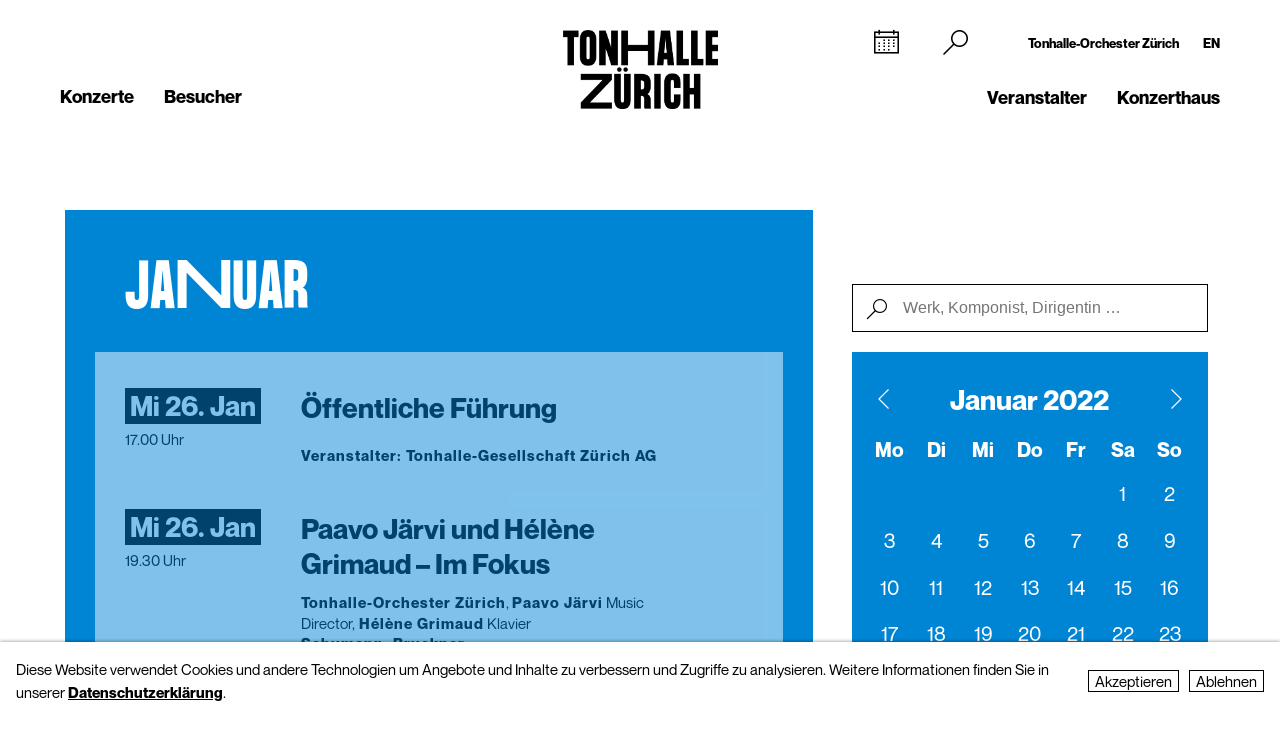

--- FILE ---
content_type: text/html; charset=utf-8
request_url: https://www.tonhallezuerich.ch/home-tz/konzerte/kalender/?date=1643212800&action=filtercalendar
body_size: 14066
content:
<!DOCTYPE html>
<html lang="de">
<head>
        <!-- Google Tag Manager -->
    <script type="text/plain" data-type="text/javascript" data-category="statistics" class="require-consent">
        (function(w,d,s,l,i){w[l]=w[l]||[];w[l].push({'gtm.start':
                new Date().getTime(),event:'gtm.js'});var f=d.getElementsByTagName(s)[0],
            j=d.createElement(s),dl=l!='dataLayer'?'&l='+l:'';j.async=true;j.src=
            'https://www.googletagmanager.com/gtm.js?id='+i+dl;f.parentNode.insertBefore(j,f);
        })(window,document,'script','dataLayer','GTM-TSCMGTK6');
    </script>
    <!-- End Google Tag Manager -->
        <title>Kalender - Konzerte - Tonhalle Zürich</title>
    <meta http-equiv="X-UA-Compatible" content="IE=edge,chrome=1" />
    <meta charset="UTF-8">
    <meta name="viewport" content="width=device-width" />
    <meta name="description" content="Tonhalle-Orchester Zürich" />
    <meta name="format-detection" content="telephone=no">
    
        <link rel="apple-touch-icon" sizes="180x180" href="https://tonhallezuerich.ch/favicons_TZ/apple-touch-icon.png">
    <link rel="icon" type="image/png" sizes="32x32" href="https://tonhallezuerich.ch/favicons_TZ/favicon-32x32.png">
    <link rel="icon" type="image/png" sizes="16x16" href="https://tonhallezuerich.ch/favicons_TZ/favicon-16x16.png">
    <link rel="manifest" href="https://tonhallezuerich.ch/favicons_TZ/site.webmanifest">
    <meta name="theme-color" content="#ffffff">
    <link rel='canonical' href='https://www.tonhallezuerich.ch/home-tz/konzerte/kalender/' />

    
	
    
    
	<link rel='alternate' hreflang='kalender' href='https://www.tonhallezuerich.ch/home-tz/konzerte/kalender/' />
	<link rel='alternate' hreflang='' href='https://www.tonhallezuerich.ch/en/home-tz/konzerte/kalender/' />	<script src="https://cdnjs.cloudflare.com/ajax/libs/bluebird/3.3.5/bluebird.min.js"></script>
	<script src="/site/templates/js/modernizr.js"></script>
	<link rel="stylesheet" type="text/css" href="/site/assets/pwpc/pwpc-9288518c8f4b424a82f056133f2e77bb34d5bd39.css" />
	<link rel="stylesheet" type="text/css" href="https://cdnjs.cloudflare.com/ajax/libs/featherlight/1.7.12/featherlight.min.css">
	<script type="text/javascript">
				var config = {"debug":false,"lang":"de","current_pid":15310,"urls":{"current_url":"\/home-tz\/konzerte\/kalender\/","current_parent_url":"\/home-tz\/konzerte\/","current_parent_parent_url":"\/home-tz\/","root":"\/","templates":"\/site\/templates\/"}};
	</script>
	<style type="text/css">
		.pw-edit {
		    position: fixed;
		    z-index: 999999;
		    top: 0;
		    left: 0;
		    padding: 0.5em 1em;
		    background-color: rgba(0, 0, 0, 0.4);
		    color: #fff;
		}

		.featherlight-content {
			max-width: 1000px;
		}

		.featherlight-content img.align_left{
			float:left;
			margin-right: 10px;
			margin-bottom: 10px;
		}

		.featherlight-content img.align_right{
			float: right;
			margin-left: 10px;
			margin-bottom: 10px;
		}

		.featherlight-inner::after {
			content: "";
			display: table;
			clear: both;
		}

		.featherlight-close {
			font-size:25px;
		}

		@media screen and (max-width : 1024px) {
			.featherlight-content img.align_left{
				clear: both;
			}

			.featherlight-content img.align_right{
				clear: both;
			}

			.featherlight-content img {
				width: 100%;
			}

			.featherlight-content {
				max-width: 750px;
			}

		} 

	</style>
<style>.privacywire{background:#fff;bottom:-250%;box-shadow:0 -1px 3px rgba(0,0,0,.3);left:0;opacity:0;padding:1rem;position:fixed;right:0;transition:bottom .3s ease-in,opacity .3s ease;z-index:1}.show-banner .privacywire-banner,.show-message .privacywire-message,.show-options .privacywire-options{bottom:0;opacity:1}.privacywire-header{font-weight:700}.privacywire button[hidden],.privacywire-ask-consent-blueprint,[data-ask-consent-rendered="1"]{display:none}</style><script>var PrivacyWireSettings={"version":1,"dnt":"1","bots":"0","customFunction":"","messageTimeout":2500,"consentByClass":"0","cookieGroups":{"necessary":"Ablehnen","functional":"Functional","statistics":"Statistics","marketing":"Marketing","external_media":"External Media"}};</script><script type='module' src='/site/modules/PrivacyWire/js/PrivacyWire.js'></script><script nomodule type='text/javascript' src='/site/modules/PrivacyWire/js/ie_polyfill.js'></script><script nomodule type='text/javascript' src='/site/modules/PrivacyWire/js/PrivacyWire_legacy.js'></script></head>
<body class="tpl-calendar ">
	    <header class="cp-header TZ small" data-t-name="Header">
        <div class="cp-mobile-navigation TZ" data-t-name="MobileNavigation">
            <div class="cp-mobile-navigation-inner-wrapper">
        
                <div class="mobnav-header">
        
                    <div class="left-column">
                        <div class="iconnav">
                            <a class="mi mi-Calendar" href="/home-tz/konzerte/kalender/"></a>  
                        </div>
                    </div>
        
                    <div class="middle-column">
                        <a href="/home-tz/">
                            <!--<video class="desktop" autoplay muted playsinline>
                                <source src="/site/templates/images/logo-toz-transparent-white.webm" type="video/webm">
                                <source src="/site/templates/images/logo-toz-transparent-white.mp4" type="video/mp4">
                            </video>-->
                            <img src="/site/templates/images/TonhalleZurich_Logo_RGB_Weiss.png" class="desktop"/>
                        </a>
                    </div>
        
                    <div class="right-column">
                        <div class="close-mobnav">
                            <a href="#" class="mi mi-Clear"></a>
                        </div>
                    </div>
        
                </div>
        
                <nav class="mainnav">
                    <ul class="nav">
                            <li class="has_children pid_8389 active">
                                    <a href="/home-tz/konzerte/">Konzerte</a>
                                            <ul class="subnav">
                                            <li class=" pid_15310 active">
                                                            <a href="/home-tz/konzerte/kalender/">Kalender</a>
                                                    </li><li class=" pid_12135">
                                                            <a href="/home-tz/konzerte/billett-informationen/">Billette</a>
                                                    </li>
                                            </ul>
                            </li><li class="has_children pid_8390">
                                    <a href="/home-tz/besucher/">Besucher</a>
                                            <ul class="subnav">
                                            <li class=" pid_12139">
                                                            <a href="/home-tz/besucher/lageplan/">So finden Sie uns</a>
                                                    </li><li class=" pid_242285">
                                                            <a href="/home-tz/besucher/verpflegung/">Verpflegung im Konzertfoyer</a>
                                                    </li><li class=" pid_12143">
                                                            <a href="/home-tz/besucher/barrierefreier-zugang/">Barrierefreier Zugang</a>
                                                    </li><li class=" pid_12141">
                                                            <a href="/home-tz/besucher/saalplaene/">Saalpläne</a>
                                                    </li>
                                            </ul>
                            </li>
                            <li class="has_children pid_8391">
                                    <a href="/home-tz/veranstalter/">Veranstalter</a>
                                            <ul class="subnav">
                                            <li class=" pid_234183">
                                                            <a href="/home-tz/veranstalter/saalvermietung/">Saalvermietung</a>
                                                    </li><li class=" pid_12879">
                                                            <a href="/home-tz/veranstalter/kontakt/">Kontakt</a>
                                                    </li>
                                            </ul>
                            </li><li class="has_children pid_189567">
                                    <a href="/home-tz/konzerthaus/">Konzerthaus</a>
                                            <ul class="subnav">
                                            <li class=" pid_233427">
                                                            <a href="/home-tz/konzerthaus/tonhalle-zuerich/">Tonhalle Zürich</a>
                                                    </li><li class=" pid_276151">
                                                            <a href="/home-tz/konzerthaus/fuehrungen-tonhalle/">Führungen</a>
                                                    </li><li class=" pid_239998">
                                                            <a href="/home-tz/konzerthaus/audioguides-tz/">Audioguides</a>
                                                    </li>
                                            </ul>
                            </li>
                    </ul>
                </nav>
        
        
                <div class="sub-part">
        
                    <div class="left-container">
                            <ul class="nav">
                            </ul>
        
                            <ul class="social-media">
                                <li><a target="_blank" href="https://www.facebook.com/tonhalleorchester/"><img src="/site/templates/images/header-icons/facebook.png"></a></li><li><a target="_blank" href="https://www.instagram.com/tonhalleorchester/"><img src="/site/templates/images/header-icons/instagram.png"></a></li><li><a target="_blank" href="https://www.youtube.com/user/TonhalleOrchesterZH"><img src="/site/templates/images/header-icons/youtube.png"></a></li><li><a target="_blank" href="https://www.tiktok.com/@tonhalleorchester"><img src="/site/templates/images/header-icons/tiktok.png"></a></li><li><a target="_blank" href="https://www.linkedin.com/company/tonhalle-gesellschaft-zürich"><img src="/site/templates/images/header-icons/linkedin.png"></a></li>
                            </ul>
                    </div>
        
                    <div class="right-container">
        
                            <ul class="nav">
                                <li class="">
                                    <a href="https://tonhalle-orchester.ch/">Tonhalle-Orchester Zürich</a>
                                </li>
                                <li class="">
                                    <a href="/en/home-tz/konzerte/kalender/">EN</a>
                                </li>
                            </ul>
        
        
                            <ul class="SiteLink">
                                <li><a target="_blank" href="https://tonhalle-orchester.ch/"><img src="/site/templates/images/logo-toz-transparent-white.png"></a></li>
                            </ul>
        
                    </div>
        
                </div>
        
            </div>
        </div>
    
        <div class="content-container">
            <div class="col-wrapper">
    
                <div class="left-column">
    
                    <div class="iconnav">
                            <ul class="nav">
                                <li class="calendar-left">
                                    <a class="mi mi-Calendar" href="/home-tz/konzerte/kalender/"></a>
                                </li>
                            </ul>
                    </div>
    
                    <div class="metanav">
                            <ul class="nav">
                            </ul>
                    </div>
    
                    <nav class="mainnav">
                        <ul class="nav">
                                <li class="has_children pid_8389 active">
                                        <a href="/home-tz/konzerte/">Konzerte</a>
                                                <ul class="subnav">
                                                <li class="pid_15310 active">
                                                                <a href="/home-tz/konzerte/kalender/">Kalender</a>
                                                        </li><li class="pid_12135">
                                                                <a href="/home-tz/konzerte/billett-informationen/">Billette</a>
                                                        </li>
                                                </ul>
                                </li><li class="has_children pid_8390">
                                        <a href="/home-tz/besucher/">Besucher</a>
                                                <ul class="subnav">
                                                <li class="pid_12139">
                                                                <a href="/home-tz/besucher/lageplan/">So finden Sie uns</a>
                                                        </li><li class="pid_242285">
                                                                <a href="/home-tz/besucher/verpflegung/">Verpflegung im Konzertfoyer</a>
                                                        </li><li class="pid_12143">
                                                                <a href="/home-tz/besucher/barrierefreier-zugang/">Barrierefreier Zugang</a>
                                                        </li><li class="pid_12141">
                                                                <a href="/home-tz/besucher/saalplaene/">Saalpläne</a>
                                                        </li>
                                                </ul>
                                </li>
                        </ul>
                    </nav>
    
                </div>
    
                <div class="middle-column">
                    <a href="/home-tz/">
                        <!--<video class="desktop" id="normalvideo" autoplay muted playsinline>
                            <source src="/site/templates/images/logo-toz-transparent.webm" type="video/webm">
                            <source src="/site/templates/images/logo-toz-transparent.mp4" type="video/mp4">
                        </video>
                        <video class="desktop white-version" id="coloredvideo" autoplay muted playsinline>
                            <source src="/site/templates/images/logo-toz-transparent-white.webm" type="video/webm">
                            <source src="/site/templates/images/logo-toz-transparent-white.mp4" type="video/mp4">
                        </video>-->
                        <img src="/site/templates/images/TonhalleZurich_Logo_RGB_Schwarz.png" class="desktop"/>
                        <img src="/site/templates/images/TonhalleZurich_Logo_RGB_Weiss.png" class="desktop white-version"/>
                    </a>
                </div>
    
                <div class="right-column">
    
                    <div class="metanav-iconnav-box">
                        <div class="metanav">
                                <ul class="nav">
                                    <li class="">
                                        <a href="https://tonhalle-orchester.ch/">Tonhalle-Orchester Zürich</a>
                                    </li>
                                    <li class="">
                                        <a href="/en/home-tz/konzerte/kalender/">EN</a>
                                    </li>
                                </ul>
                        </div>
    
                        <div class="iconnav">
                                <ul class="nav">
                                    <li class="calendar-right">
                                        <a class="mi mi-Calendar" href="/home-tz/konzerte/kalender/"></a>
                                    </li>
                                    <li class="search-icon-trigger">
                                        <a class="mi mi-Search" href=""></a>
                                    </li>
                                    <li class="mobnav">
                                        <a class="mi mi-GlobalNavigationButton" href="#"></a>
                                    </li>
                                </ul>
                        </div>
                    </div>
    
                    <nav class="mainnav">
                        <ul class="nav">
                                <li class="has_children pid_8391">
                                        <a href="/home-tz/veranstalter/">Veranstalter</a>
                                                <ul class="subnav">
                                                <li class="pid_234183">
                                                                <a href="/home-tz/veranstalter/saalvermietung/">Saalvermietung</a>
                                                        </li><li class="pid_12879">
                                                                <a href="/home-tz/veranstalter/kontakt/">Kontakt</a>
                                                        </li>
                                                </ul>
                                </li><li class="has_children pid_189567">
                                        <a href="/home-tz/konzerthaus/">Konzerthaus</a>
                                                <ul class="subnav">
                                                <li class="pid_233427">
                                                                <a href="/home-tz/konzerthaus/tonhalle-zuerich/">Tonhalle Zürich</a>
                                                        </li><li class="pid_276151">
                                                                <a href="/home-tz/konzerthaus/fuehrungen-tonhalle/">Führungen</a>
                                                        </li><li class="pid_239998">
                                                                <a href="/home-tz/konzerthaus/audioguides-tz/">Audioguides</a>
                                                        </li>
                                                </ul>
                                </li>
                        </ul>
                    </nav>
    
                </div>
    
                <div class="search-bar">
                    <form class="mi mi-Search" action="/home-tz/suche/" method="GET">
                        <span class="mi mi-Clear closebutton"></span>
    					<input class="searchfield" name="search" placeholder="Suchbegriff "value=""/>
    				</form>
                </div>
                
            </div>
    
        </div>
    
    
        <div class="social-media-header-footer">
                <ul class="social-media">
                        <li><a target="_blank" href="https://www.facebook.com/tonhalleorchester/"><img src="/site/templates/images/header-icons/facebook.png"></a></li>
                        <li><a target="_blank" href="https://www.instagram.com/tonhalleorchester/"><img src="/site/templates/images/header-icons/instagram.png"></a></li>
                        <li><a target="_blank" href="https://www.youtube.com/user/TonhalleOrchesterZH"><img src="/site/templates/images/header-icons/youtube.png"></a></li>
                        <li><a target="_blank" href="https://www.tiktok.com/@tonhalleorchester"><img src="/site/templates/images/header-icons/tiktok.png"></a></li>
                        <li><a target="_blank" href="https://www.linkedin.com/company/tonhalle-gesellschaft-zürich"><img src="/site/templates/images/header-icons/linkedin.png"></a></li>
                </ul>
    
                <ul class="SiteLink">
                    <li><a target="_blank" href="https://tonhalle-orchester.ch/"><img src="/site/templates/images/logo-toz-transparent-white.png"></a></li>
                </ul>
        </div>
    
    </header>

<div class="main" role="main">
    <div class="content">
            <section class="content-section">
                
                    <div class="cp-pagehead TZ" data-t-name="PageHead">
                        <div class="content-container">
                            <div data-month="" class="month-display">
                                Januar
                            </div>
                        </div>
                    </div>
                
                
                
                
                
                
                
                
                
                
                
                
                
                
                
                
                
                
                
                
                
                
                
            </section>
            <section class="content-section">
                
                
                    <div class="cp-calendar TZ ">
                        <div class="content-container">
                            <div class="cp-calendarlist TZ  " data-t-name="Calendarlist">
                            	<div class="content-container-calendar has-minicalendar">
                            
                            
                            		<div class="calendar-wrapper">
                            
                                                <div class="pos-btn-datum">
                                                    <div class="el-button square minicalendar TZ" data-t-name="Button">
                                                        <a href="#" class="" >Datum</a>
                                                    </div>
                                                </div>
                            
                                                <div class="pos-btn-filter">
                                                    <div class="el-button square minicalendar TZ" data-t-name="Button">
                                                        <a href="#" class="" >Filter</a>
                                                    </div>
                                                </div>
                            
                            
                            			<div class="js-calendarlist-list has-minicalendar">
                            
                            
                            
                                                    <div data-month="01" class="row month">
                                                        Januar 2022
                                                    </div>
                            
                            					
                            
                            					<div class="row data extern past first">
                                                    <a class="mobile-linkoverlay" href="/konzerte/kalender/oeffentliche-fuehrung-1547690/tz/"></a>
                            						<div class="col-left">
                            							<div class="date">
                            								Mi&nbsp;26. Jan
                            							</div>
                            							
                            							<div class="hour">
                            								17.00 Uhr
                            							</div>
                            						</div><div class="col-middle">
                            							<div class="event" data-timestamp="1643212800">
                            								<h3>Öffentliche Führung</h3>
                            							</div>
                            							<div class="member">
                            								<span class="member-name"></span>
                                                                <span class="veranstalter">
                                                                    Veranstalter: Tonhalle-Gesellschaft Zürich AG
                                                                </span>
                            							</div>
                                                        <a class="desktop-linkoverlay" href="/konzerte/kalender/oeffentliche-fuehrung-1547690/tz/"></a>
                            						</div><div class="col-right">
                            						
                            								<div class="pos-btn-mehr">
                            									<div class="el-button round-outline TZ" data-t-name="Button">
                            									    <a href="/konzerte/kalender/oeffentliche-fuehrung-1547690/tz/" class="desktop-linkoverlay" >mehr</a>
                            									</div>
                            								</div>
                            							
                            						
                            					</div>
                            				</div>
                            
                            
                            
                            					
                            
                            					<div class="row data extern past ">
                                                    <a class="mobile-linkoverlay" href="/konzerte/kalender/paavo-jrvi-und-hlne-grimaud-im-fokus-1437591/tz/"></a>
                            						<div class="col-left">
                            							<div class="date">
                            								Mi&nbsp;26. Jan
                            							</div>
                            							
                            							<div class="hour">
                            								19.30 Uhr
                            							</div>
                            						</div><div class="col-middle">
                            							<div class="event" data-timestamp="1643221800">
                            								<h3>Paavo Järvi und Hélène Grimaud – Im Fokus</h3>
                            							</div>
                            							<div class="member">
                            								<span class="member-name"></span>
                            								    <span class="member-name"> Tonhalle-Orchester Zürich</span><span class="member-function">, </span>
                            								    <span class="member-name"> Paavo Järvi</span><span class="member-function"> Music Director,</span>
                            								    <span class="member-name"> Hélène Grimaud</span><span class="member-function"> Klavier</span>
                                								<span class="composer">
                                								    Schumann, Bruckner
                                								</span>
                                                                <span class="veranstalter">
                                                                    Veranstalter: Tonhalle-Gesellschaft Zürich AG
                                                                </span>
                            							</div>
                                                        <a class="desktop-linkoverlay" href="/konzerte/kalender/paavo-jrvi-und-hlne-grimaud-im-fokus-1437591/tz/"></a>
                            						</div><div class="col-right">
                            						
                            								<div class="pos-btn-mehr">
                            									<div class="el-button round-outline TZ" data-t-name="Button">
                            									    <a href="/konzerte/kalender/paavo-jrvi-und-hlne-grimaud-im-fokus-1437591/tz/" class="desktop-linkoverlay" >mehr</a>
                            									</div>
                            								</div>
                            							
                            						
                            					</div>
                            				</div>
                            
                            
                            
                            					
                            
                            					<div class="row data extern past ">
                                                    <a class="mobile-linkoverlay" href="/konzerte/kalender/paavo-jrvi-und-hlne-grimaud-im-fokus-1437594/tz/"></a>
                            						<div class="col-left">
                            							<div class="date">
                            								Do&nbsp;27. Jan
                            							</div>
                            							
                            							<div class="hour">
                            								19.30 Uhr
                            							</div>
                            						</div><div class="col-middle">
                            							<div class="event" data-timestamp="1643308200">
                            								<h3>Paavo Järvi und Hélène Grimaud – Im Fokus</h3>
                            							</div>
                            							<div class="member">
                            								<span class="member-name"></span>
                            								    <span class="member-name"> Tonhalle-Orchester Zürich</span><span class="member-function">, </span>
                            								    <span class="member-name"> Paavo Järvi</span><span class="member-function"> Music Director,</span>
                            								    <span class="member-name"> Hélène Grimaud</span><span class="member-function"> Klavier</span>
                                								<span class="composer">
                                								    Schumann, Bruckner
                                								</span>
                                                                <span class="veranstalter">
                                                                    Veranstalter: Tonhalle-Gesellschaft Zürich AG
                                                                </span>
                            							</div>
                                                        <a class="desktop-linkoverlay" href="/konzerte/kalender/paavo-jrvi-und-hlne-grimaud-im-fokus-1437594/tz/"></a>
                            						</div><div class="col-right">
                            						
                            								<div class="pos-btn-mehr">
                            									<div class="el-button round-outline TZ" data-t-name="Button">
                            									    <a href="/konzerte/kalender/paavo-jrvi-und-hlne-grimaud-im-fokus-1437594/tz/" class="desktop-linkoverlay" >mehr</a>
                            									</div>
                            								</div>
                            							
                            						
                            					</div>
                            				</div>
                            
                            
                            
                            					
                            
                            					<div class="row data extern past ">
                                                    <a class="mobile-linkoverlay" href="/konzerte/kalender/oeffentliche-fuehrung-1547691/tz/"></a>
                            						<div class="col-left">
                            							<div class="date">
                            								Fr&nbsp;28. Jan
                            							</div>
                            							
                            							<div class="hour">
                            								13.30 Uhr
                            							</div>
                            						</div><div class="col-middle">
                            							<div class="event" data-timestamp="1643373000">
                            								<h3>Öffentliche Führung</h3>
                            							</div>
                            							<div class="member">
                            								<span class="member-name"></span>
                                                                <span class="veranstalter">
                                                                    Veranstalter: Tonhalle-Gesellschaft Zürich AG
                                                                </span>
                            							</div>
                                                        <a class="desktop-linkoverlay" href="/konzerte/kalender/oeffentliche-fuehrung-1547691/tz/"></a>
                            						</div><div class="col-right">
                            						
                            								<div class="pos-btn-mehr">
                            									<div class="el-button round-outline TZ" data-t-name="Button">
                            									    <a href="/konzerte/kalender/oeffentliche-fuehrung-1547691/tz/" class="desktop-linkoverlay" >mehr</a>
                            									</div>
                            								</div>
                            							
                            						
                            					</div>
                            				</div>
                            
                            
                            
                            					
                            
                            					<div class="row data extern past ">
                                                    <a class="mobile-linkoverlay" href="/konzerte/kalender/paavo-jrvi-und-hlne-grimaud-im-fokus-1437635/tz/"></a>
                            						<div class="col-left">
                            							<div class="date">
                            								Fr&nbsp;28. Jan
                            							</div>
                            							
                            							<div class="hour">
                            								19.30 Uhr
                            							</div>
                            						</div><div class="col-middle">
                            							<div class="event" data-timestamp="1643394600">
                            								<h3>Paavo Järvi und Hélène Grimaud – Im Fokus</h3>
                            							</div>
                            							<div class="member">
                            								<span class="member-name"></span>
                            								    <span class="member-name"> Tonhalle-Orchester Zürich</span><span class="member-function">, </span>
                            								    <span class="member-name"> Paavo Järvi</span><span class="member-function"> Music Director,</span>
                            								    <span class="member-name"> Hélène Grimaud</span><span class="member-function"> Klavier</span>
                                								<span class="composer">
                                								    Schumann, Bruckner
                                								</span>
                                                                <span class="veranstalter">
                                                                    Veranstalter: Tonhalle-Gesellschaft Zürich AG
                                                                </span>
                            							</div>
                                                        <a class="desktop-linkoverlay" href="/konzerte/kalender/paavo-jrvi-und-hlne-grimaud-im-fokus-1437635/tz/"></a>
                            						</div><div class="col-right">
                            						
                            								<div class="pos-btn-mehr">
                            									<div class="el-button round-outline TZ" data-t-name="Button">
                            									    <a href="/konzerte/kalender/paavo-jrvi-und-hlne-grimaud-im-fokus-1437635/tz/" class="desktop-linkoverlay" >mehr</a>
                            									</div>
                            								</div>
                            							
                            						
                            					</div>
                            				</div>
                            
                            
                            
                            					
                            
                            					<div class="row data extern past ">
                                                    <a class="mobile-linkoverlay" href="/konzerte/kalender/galakonzert-wiener-klassik-1549842/tz/"></a>
                            						<div class="col-left">
                            							<div class="date">
                            								Sa&nbsp;29. Jan
                            							</div>
                            							
                            							<div class="hour">
                            								11.30 Uhr
                            							</div>
                            						</div><div class="col-middle">
                            							<div class="event" data-timestamp="1643452200">
                            								<h3>Galakonzert «Wiener Klassik»</h3>
                            							</div>
                            							<div class="member">
                            								<span class="member-name"></span>
                            								    <span class="member-name"> Prague Royal Philharmonic</span><span class="member-function">, </span>
                            								    <span class="member-name"> Heiko Mathias  Förster</span><span class="member-function"> Leitung, </span>
                            								    <span class="member-name"> Claire Huangci</span><span class="member-function"> Klavier</span>
                                								<span class="composer">
                                								    Mozart, Schubert, Beethoven
                                								</span>
                                                                <span class="veranstalter">
                                                                    Veranstalter: Theaterclub / JTC Theater &amp; Reisen AG
                                                                </span>
                            							</div>
                                                        <a class="desktop-linkoverlay" href="/konzerte/kalender/galakonzert-wiener-klassik-1549842/tz/"></a>
                            						</div><div class="col-right">
                            						
                            								<div class="pos-btn-mehr">
                            									<div class="el-button round-outline TZ" data-t-name="Button">
                            									    <a href="/konzerte/kalender/galakonzert-wiener-klassik-1549842/tz/" class="desktop-linkoverlay" >mehr</a>
                            									</div>
                            								</div>
                            							
                            						
                            					</div>
                            				</div>
                            
                            
                            
                            					
                            
                            					<div class="row data extern past ">
                                                    <a class="mobile-linkoverlay" href="/konzerte/kalender/rosen-aus-dem-sden-1549843/tz/"></a>
                            						<div class="col-left">
                            							<div class="date">
                            								Sa&nbsp;29. Jan
                            							</div>
                            							
                            							<div class="hour">
                            								15.00 Uhr
                            							</div>
                            						</div><div class="col-middle">
                            							<div class="event" data-timestamp="1643464800">
                            								<h3>«Rosen aus dem Süden»</h3>
                            							</div>
                            							<div class="member">
                            								<span class="member-name"></span>
                            								    <span class="member-name"> Prague Royal Philharmonic</span><span class="member-function">, </span>
                            								    <span class="member-name"> Heiko Mathias  Förster</span><span class="member-function"> Leitung</span>
                                								<span class="composer">
                                								    Rossini, Hellmesberger, Giménez y Bellido, Verdi, Tschaikowsky, Strauss (Sohn)
                                								</span>
                                                                <span class="veranstalter">
                                                                    Veranstalter: Theaterclub / JTC Theater &amp; Reisen AG
                                                                </span>
                            							</div>
                                                        <a class="desktop-linkoverlay" href="/konzerte/kalender/rosen-aus-dem-sden-1549843/tz/"></a>
                            						</div><div class="col-right">
                            						
                            								<div class="pos-btn-mehr">
                            									<div class="el-button round-outline TZ" data-t-name="Button">
                            									    <a href="/konzerte/kalender/rosen-aus-dem-sden-1549843/tz/" class="desktop-linkoverlay" >mehr</a>
                            									</div>
                            								</div>
                            							
                            						
                            					</div>
                            				</div>
                            
                            
                            
                            					
                            
                            					<div class="row data extern past ">
                                                    <a class="mobile-linkoverlay" href="/konzerte/kalender/russische-klnge-1549845/tz/"></a>
                            						<div class="col-left">
                            							<div class="date">
                            								Sa&nbsp;29. Jan
                            							</div>
                            							
                            							<div class="hour">
                            								18.30 Uhr
                            							</div>
                            						</div><div class="col-middle">
                            							<div class="event" data-timestamp="1643477400">
                            								<h3>«Russische Klänge»</h3>
                            							</div>
                            							<div class="member">
                            								<span class="member-name"></span>
                            								    <span class="member-name"> Prague Royal Philharmonic</span><span class="member-function">, </span>
                            								    <span class="member-name"> Heiko Mathias  Förster</span><span class="member-function"> Leitung, </span>
                            								    <span class="member-name"> Sergey Tanin</span><span class="member-function"> Klavier</span>
                                								<span class="composer">
                                								    Rimskij-Korsakow, Mussorgsky, Tschaikowsky
                                								</span>
                                                                <span class="veranstalter">
                                                                    Veranstalter: Theaterclub / JTC Theater &amp; Reisen AG
                                                                </span>
                            							</div>
                                                        <a class="desktop-linkoverlay" href="/konzerte/kalender/russische-klnge-1549845/tz/"></a>
                            						</div><div class="col-right">
                            						
                            								<div class="pos-btn-mehr">
                            									<div class="el-button round-outline TZ" data-t-name="Button">
                            									    <a href="/konzerte/kalender/russische-klnge-1549845/tz/" class="desktop-linkoverlay" >mehr</a>
                            									</div>
                            								</div>
                            							
                            						
                            					</div>
                            				</div>
                            
                            
                            
                            					
                            
                            					<div class="row data extern past ">
                                                    <a class="mobile-linkoverlay" href="/konzerte/kalender/kosmos-kammermusik-1436207/tz/"></a>
                            						<div class="col-left">
                            							<div class="date">
                            								So&nbsp;30. Jan
                            							</div>
                            							
                            							<div class="hour">
                            								17.00 Uhr
                            							</div>
                            						</div><div class="col-middle">
                            							<div class="event" data-timestamp="1643558400">
                            								<h3>Kosmos Kammermusik – Belcea Quartet und Quatuor Ébène</h3>
                            							</div>
                            							<div class="member">
                            								<span class="member-name"></span>
                            								    <span class="member-name"> Belcea Quartet</span><span class="member-function">, </span>
                            								    <span class="member-name"> Corina Belcea</span><span class="member-function"> Violine,</span>
                            								    <span class="member-name"> Axel Schacher</span><span class="member-function"> Violine,</span>
                            								    <span class="member-name"> Krzysztof Chorzelski</span><span class="member-function"> Viola,</span>
                            								    <span class="member-name"> Antoine Lederlin</span><span class="member-function"> Violoncello,</span>
                            								    <span class="member-name"> Quatuor Ébène</span><span class="member-function">, </span>
                            								    <span class="member-name"> Pierre Colombet</span><span class="member-function"> Violine,</span>
                            								    <span class="member-name"> Gabriel Le Magadure</span><span class="member-function"> Violine,</span>
                            								    <span class="member-name"> Marie Chilemme</span><span class="member-function"> Viola,</span>
                            								    <span class="member-name"> Raphaël Merlin</span><span class="member-function"> Violoncello</span>
                                								<span class="composer">
                                								    Mendelssohn Bartholdy, Enescu
                                								</span>
                                                                <span class="veranstalter">
                                                                    Veranstalter: Tonhalle-Gesellschaft Zürich AG
                                                                </span>
                            							</div>
                                                        <a class="desktop-linkoverlay" href="/konzerte/kalender/kosmos-kammermusik-1436207/tz/"></a>
                            						</div><div class="col-right">
                            						
                            								<div class="pos-btn-mehr">
                            									<div class="el-button round-outline TZ" data-t-name="Button">
                            									    <a href="/konzerte/kalender/kosmos-kammermusik-1436207/tz/" class="desktop-linkoverlay" >mehr</a>
                            									</div>
                            								</div>
                            							
                            						
                            					</div>
                            				</div>
                            
                            
                            
                            					
                            
                            					<div class="row data extern past ">
                                                    <a class="mobile-linkoverlay" href="/konzerte/kalender/ffentliche-fhrung-1553115/tz/"></a>
                            						<div class="col-left">
                            							<div class="date">
                            								Mo&nbsp;31. Jan
                            							</div>
                            							
                            							<div class="hour">
                            								12.30 Uhr
                            							</div>
                            						</div><div class="col-middle">
                            							<div class="event" data-timestamp="1643628600">
                            								<h3>Öffentliche Führung</h3>
                            							</div>
                            							<div class="member">
                            								<span class="member-name"></span>
                                                                <span class="veranstalter">
                                                                    Veranstalter: Tonhalle-Gesellschaft Zürich AG
                                                                </span>
                            							</div>
                                                        <a class="desktop-linkoverlay" href="/konzerte/kalender/ffentliche-fhrung-1553115/tz/"></a>
                            						</div><div class="col-right">
                            						
                            								<div class="pos-btn-mehr">
                            									<div class="el-button round-outline TZ" data-t-name="Button">
                            									    <a href="/konzerte/kalender/ffentliche-fhrung-1553115/tz/" class="desktop-linkoverlay" >mehr</a>
                            									</div>
                            								</div>
                            							
                            						
                            					</div>
                            				</div>
                            
                            
                            
                                            
                            
                            			</div><div class="mini-calendar with-search">
                                                <div class="search-bar">
                                                    <form class="mi mi-Search" action="" method="GET">
                                                        <span class="mi mi-Clear closebutton"></span>
                                                        <input class="searchfield" name="search" placeholder="Werk, Komponist, Dirigentin … "value=""/>
                                                    </form>
                                                </div>
                                            <div class="cp-calendar small TZ" data-t-name="Calendar">
                                            	<script>
                                            		var daysWithEvents = [1631656800000,1631743200000,1632088800000,1632348000000,1632348000000,1632434400000,1632434400000,1632520800000,1632693600000,1632780000000,1632952800000,1633039200000,1633125600000,1633125600000,1633212000000,1633384800000,1633557600000,1633557600000,1633644000000,1633730400000,1633816800000,1633903200000,1633903200000,1633903200000,1633989600000,1634162400000,1634248800000,1634335200000,1634421600000,1634421600000,1634421600000,1634594400000,1634767200000,1634853600000,1634940000000,1635026400000,1635026400000,1635112800000,1635112800000,1635199200000,1635285600000,1635372000000,1635372000000,1635458400000,1635544800000,1635631200000,1635721200000,1635807600000,1635894000000,1635894000000,1635980400000,1635980400000,1636066800000,1636153200000,1636239600000,1636239600000,1636412400000,1636412400000,1636498800000,1636585200000,1636585200000,1636671600000,1636758000000,1636844400000,1636930800000,1637017200000,1637017200000,1637103600000,1637190000000,1637276400000,1637276400000,1637362800000,1637449200000,1637449200000,1637449200000,1637535600000,1637622000000,1637622000000,1637622000000,1637708400000,1637881200000,1637967600000,1638054000000,1638140400000,1638140400000,1638140400000,1638226800000,1638313200000,1638486000000,1638486000000,1638572400000,1638658800000,1638745200000,1638831600000,1638918000000,1639004400000,1639004400000,1639090800000,1639177200000,1639263600000,1639350000000,1639436400000,1639522800000,1639522800000,1639609200000,1639609200000,1639695600000,1639782000000,1639782000000,1639868400000,1639868400000,1639954800000,1639954800000,1639954800000,1640041200000,1640127600000,1640214000000,1640473200000,1640473200000,1640473200000,1640646000000,1640646000000,1640732400000,1640818800000,1640905200000,1640991600000,1641078000000,1641078000000,1641078000000,1641250800000,1641337200000,1641337200000,1641337200000,1641510000000,1641596400000,1641682800000,1641682800000,1641769200000,1641769200000,1641855600000,1642028400000,1642028400000,1642114800000,1642287600000,1642460400000,1642546800000,1642546800000,1642633200000,1642719600000,1642806000000,1642892400000,1643065200000,1643151600000,1643151600000,1643238000000,1643324400000,1643324400000,1643410800000,1643410800000,1643410800000,1643497200000,1643583600000,1643583600000,1643670000000,1643756400000,1643842800000,1643929200000,1644015600000,1644102000000,1644102000000,1644188400000,1644274800000,1644361200000,1644447600000,1644447600000,1644447600000,1644534000000,1644620400000,1644706800000,1644879600000,1644966000000,1645052400000,1645138800000,1645225200000,1645311600000,1645311600000,1645311600000,1645570800000,1645743600000,1645830000000,1645830000000,1645916400000,1645916400000,1646089200000,1646175600000,1646262000000,1646262000000,1646348400000,1646521200000,1646521200000,1646694000000,1646780400000,1646866800000,1647039600000,1647126000000,1647298800000,1647298800000,1647471600000,1647471600000,1647558000000,1647644400000,1647730800000,1647730800000,1647817200000,1647903600000,1647990000000,1648076400000,1648162800000,1648249200000,1648335600000,1648335600000,1648418400000,1648504800000,1648764000000,1648764000000,1648850400000,1648936800000,1649109600000,1649282400000,1649282400000,1649368800000,1649368800000,1649368800000,1649455200000,1649541600000,1649628000000,1649714400000,1649887200000,1649973600000,1649973600000,1650060000000,1650146400000,1650146400000,1650146400000,1650232800000,1650232800000,1650319200000,1650578400000,1650578400000,1650751200000,1651010400000,1651010400000,1651096800000,1651183200000,1651356000000,1651528800000,1651701600000,1651701600000,1651788000000,1651874400000,1651960800000,1651960800000,1651960800000,1652047200000,1652133600000,1652220000000,1652306400000,1652479200000,1652565600000,1652565600000,1652652000000,1652738400000,1652824800000,1652824800000,1652911200000,1652911200000,1652997600000,1653084000000,1653170400000,1653343200000,1653429600000,1653429600000,1653516000000,1653775200000,1653861600000,1653948000000,1654034400000,1654120800000,1654207200000,1654293600000,1654293600000,1654293600000,1654380000000,1654380000000,1654466400000,1654466400000,1654466400000,1654552800000,1654639200000,1654725600000,1654812000000,1654898400000,1654984800000,1654984800000,1654984800000,1655157600000,1655244000000,1655330400000,1655330400000,1655416800000,1655503200000,1655589600000,1655589600000,1655848800000,1655935200000,1655935200000,1656021600000,1656108000000,1656194400000,1656194400000,1656367200000,1656540000000,1656626400000,1656799200000,1656799200000,1656885600000,1657231200000,1657404000000,1661205600000,1661464800000,1661637600000,1661896800000,1661983200000,1661983200000,1662069600000,1662588000000,1662760800000,1662847200000,1663106400000,1663192800000,1663192800000,1663279200000,1663452000000,1663452000000,1663538400000,1663538400000,1663711200000,1663797600000,1663797600000,1663970400000,1664056800000,1664143200000,1664402400000,1664488800000,1664488800000,1664661600000,1664748000000,1664834400000,1664920800000,1665007200000,1665007200000,1665093600000,1665180000000,1665352800000,1665352800000,1665352800000,1665439200000,1665525600000,1665612000000,1665698400000,1665957600000,1666216800000,1666303200000,1666389600000,1666476000000,1666562400000,1666648800000,1666735200000,1666821600000,1666908000000,1666994400000,1667080800000,1667080800000,1667170800000,1667257200000,1667430000000,1667516400000,1667516400000,1667602800000,1667689200000,1667689200000,1668034800000,1668034800000,1668121200000,1668294000000,1668294000000,1668380400000,1668466800000,1668553200000,1668553200000,1668639600000,1668639600000,1668726000000,1668812400000,1668898800000,1668898800000,1668985200000,1669071600000,1669158000000,1669244400000,1669330800000,1669503600000,1669503600000,1669590000000,1669935600000,1669935600000,1670022000000,1670108400000,1670194800000,1670281200000,1670367600000,1670454000000,1670454000000,1670540400000,1670713200000,1670713200000,1670713200000,1670799600000,1670886000000,1671058800000,1671058800000,1671145200000,1671145200000,1671231600000,1671318000000,1671318000000,1671404400000,1671404400000,1671490800000,1671490800000,1671577200000,1671577200000,1671663600000,1671750000000,1672009200000,1672009200000,1672009200000,1672354800000,1672441200000,1672527600000,1672614000000,1672614000000,1672614000000,1672700400000,1672700400000,1672700400000,1673132400000,1673132400000,1673218800000,1673305200000,1673391600000,1673478000000,1673478000000,1673564400000,1673737200000,1673737200000,1673996400000,1674082800000,1674169200000,1674255600000,1674342000000,1674428400000,1674514800000,1674687600000,1674687600000,1674774000000,1674774000000,1674860400000,1674946800000,1675033200000,1675033200000,1675033200000,1675119600000,1675206000000,1675292400000,1675378800000,1675465200000,1675551600000,1675638000000,1675638000000,1675810800000,1675897200000,1675897200000,1675983600000,1676070000000,1676070000000,1676070000000,1676674800000,1676761200000,1676847600000,1677193200000,1677279600000,1677279600000,1677538800000,1677625200000,1677711600000,1677711600000,1677798000000,1677884400000,1677970800000,1677970800000,1678057200000,1678143600000,1678230000000,1678316400000,1678316400000,1678489200000,1678489200000,1678489200000,1678575600000,1678662000000,1678921200000,1679180400000,1679180400000,1679180400000,1679439600000,1679526000000,1679526000000,1679612400000,1679698800000,1679785200000,1679785200000,1679954400000,1680040800000,1680127200000,1680127200000,1680127200000,1680300000000,1680386400000,1680472800000,1680559200000,1680732000000,1680818400000,1680818400000,1680904800000,1680991200000,1680991200000,1680991200000,1681077600000,1681077600000,1681164000000,1681336800000,1681336800000,1681596000000,1681768800000,1681941600000,1682028000000,1682114400000,1682200800000,1682373600000,1682460000000,1682546400000,1682719200000,1682892000000,1683064800000,1683237600000,1683324000000,1683410400000,1683496800000,1683583200000,1683669600000,1683756000000,1683756000000,1683756000000,1683842400000,1683928800000,1684015200000,1684015200000,1684101600000,1684188000000,1684274400000,1684533600000,1684620000000,1684706400000,1684792800000,1684965600000,1685052000000,1685138400000,1685138400000,1685138400000,1685224800000,1685224800000,1685311200000,1685311200000,1685311200000,1685397600000,1685656800000,1685743200000,1685829600000,1685916000000,1686002400000,1686088800000,1686175200000,1686175200000,1686261600000,1686348000000,1686434400000,1686434400000,1686607200000,1686866400000,1686866400000,1687039200000,1687039200000,1687039200000,1687212000000,1687557600000,1687644000000,1687730400000,1687989600000,1688076000000,1688162400000,1688248800000,1688421600000,1688680800000,1688767200000,1689026400000,1692309600000,1693260000000,1693605600000,1693692000000,1693864800000,1694037600000,1694124000000,1694210400000,1694296800000,1694556000000,1694642400000,1694728800000,1694815200000,1694901600000,1695160800000,1695247200000,1695247200000,1695420000000,1695420000000,1695506400000,1695506400000,1695592800000,1695938400000,1696024800000,1696111200000,1696111200000,1696284000000,1696370400000,1696456800000,1696456800000,1696543200000,1696543200000,1696543200000,1696629600000,1696629600000,1696716000000,1696888800000,1696975200000,1697148000000,1697234400000,1697493600000,1697666400000,1697752800000,1697839200000,1698012000000,1698098400000,1698184800000,1698184800000,1698271200000,1698357600000,1698444000000,1698530400000,1698530400000,1698620400000,1698706800000,1698879600000,1698966000000,1698966000000,1699052400000,1699138800000,1699138800000,1699225200000,1699398000000,1699484400000,1699484400000,1699570800000,1699657200000,1699743600000,1699743600000,1699830000000,1699916400000,1700002800000,1700089200000,1700089200000,1700262000000,1700262000000,1700348400000,1700434800000,1700607600000,1700780400000,1700866800000,1700953200000,1701039600000,1701385200000,1701385200000,1701471600000,1701558000000,1701644400000,1701730800000,1701903600000,1701903600000,1701990000000,1702162800000,1702162800000,1702162800000,1702249200000,1702335600000,1702422000000,1702508400000,1702508400000,1702508400000,1702508400000,1702594800000,1702681200000,1702681200000,1702767600000,1702767600000,1702854000000,1702940400000,1703026800000,1703113200000,1703199600000,1703286000000,1703545200000,1703545200000,1703545200000,1703631600000,1703631600000,1703890800000,1703977200000,1704063600000,1704150000000,1704150000000,1704150000000,1704236400000,1704236400000,1704582000000,1704927600000,1705100400000,1705186800000,1705186800000,1705273200000,1705359600000,1705446000000,1705532400000,1705532400000,1705618800000,1705705200000,1705791600000,1705791600000,1705878000000,1705964400000,1706050800000,1706137200000,1706137200000,1706310000000,1706310000000,1706396400000,1706569200000,1706742000000,1706828400000,1706914800000,1707001200000,1707087600000,1707174000000,1707260400000,1707346800000,1707433200000,1707433200000,1707519600000,1707606000000,1707606000000,1707606000000,1707865200000,1707951600000,1707951600000,1708210800000,1708815600000,1708902000000,1708902000000,1708988400000,1709161200000,1709247600000,1709334000000,1709334000000,1709334000000,1709420400000,1709420400000,1709506800000,1709593200000,1709679600000,1709766000000,1709766000000,1709852400000,1709938800000,1710025200000,1710111600000,1710284400000,1710370800000,1710370800000,1710370800000,1710457200000,1710630000000,1710630000000,1710716400000,1710802800000,1710889200000,1710975600000,1710975600000,1711062000000,1711234800000,1711234800000,1711234800000,1711321200000,1711321200000,1711321200000,1711580400000,1711666800000,1711753200000,1711839600000,1711839600000,1711922400000,1711922400000,1712008800000,1712095200000,1712095200000,1712181600000,1712354400000,1712440800000,1712527200000,1712613600000,1712700000000,1712700000000,1712786400000,1712786400000,1712959200000,1713045600000,1713132000000,1713218400000,1713391200000,1713477600000,1713650400000,1713650400000,1713650400000,1713736800000,1713823200000,1713909600000,1713996000000,1713996000000,1714082400000,1714168800000,1714255200000,1714255200000,1714687200000,1714773600000,1714946400000,1715119200000,1715378400000,1715464800000,1715551200000,1715896800000,1715896800000,1715983200000,1716069600000,1716069600000,1716069600000,1716069600000,1716156000000,1716156000000,1716156000000,1716242400000,1716415200000,1716415200000,1716501600000,1716588000000,1716674400000,1716760800000,1716847200000,1716933600000,1717020000000,1717106400000,1717192800000,1717279200000,1717279200000,1717365600000,1717365600000,1717452000000,1717452000000,1717452000000,1717538400000,1717624800000,1717797600000,1717884000000,1717884000000,1718143200000,1718229600000,1718316000000,1718488800000,1718748000000,1718834400000,1718834400000,1719007200000,1719093600000,1719093600000,1719180000000,1719439200000,1719525600000,1719698400000,1719698400000,1719784800000,1719784800000,1719871200000,1720044000000,1720130400000,1720821600000,1723759200000,1724364000000,1724450400000,1724536800000,1724882400000,1724968800000,1725055200000,1725141600000,1725573600000,1725660000000,1725746400000,1725832800000,1725919200000,1726351200000,1726351200000,1726437600000,1726524000000,1726610400000,1726696800000,1726696800000,1726783200000,1726956000000,1726956000000,1727042400000,1727128800000,1727215200000,1727301600000,1727301600000,1727388000000,1727474400000,1727560800000,1727992800000,1728079200000,1728165600000,1728165600000,1728252000000,1728338400000,1728424800000,1728511200000,1728597600000,1728684000000,1728770400000,1728770400000,1728770400000,1728943200000,1729116000000,1729288800000,1729375200000,1729461600000,1729548000000,1729548000000,1729634400000,1729720800000,1729720800000,1729807200000,1729893600000,1729980000000,1730070000000,1730329200000,1730415600000,1730502000000,1730588400000,1730588400000,1730674800000,1730761200000,1731020400000,1731106800000,1731193200000,1731279600000,1731452400000,1731538800000,1731538800000,1731625200000,1731711600000,1731798000000,1731798000000,1731798000000,1731884400000,1731970800000,1732143600000,1732230000000,1732316400000,1732402800000,1732402800000,1732489200000,1732575600000,1732748400000,1732834800000,1732834800000,1732921200000,1733007600000,1733094000000,1733266800000,1733266800000,1733353200000,1733353200000,1733439600000,1733612400000,1733612400000,1733698800000,1733785200000,1733871600000,1733958000000,1733958000000,1734044400000,1734130800000,1734217200000,1734217200000,1734303600000,1734562800000,1734562800000,1734649200000,1734735600000,1734822000000,1734822000000,1734822000000,1734908400000,1735167600000,1735167600000,1735426800000,1735513200000,1735599600000,1735686000000,1735772400000,1735772400000,1735772400000,1735858800000,1735945200000,1735945200000,1736204400000,1736290800000,1736377200000,1736463600000,1736636400000,1736636400000,1736722800000,1736722800000,1736809200000,1736982000000,1737068400000,1737154800000,1737241200000,1737241200000,1737327600000,1737500400000,1737586800000,1737586800000,1737673200000,1737759600000,1737846000000,1737846000000,1737846000000,1737932400000,1737932400000,1738018800000,1738191600000,1738278000000,1738364400000,1738450800000,1738450800000,1738537200000,1738623600000,1738796400000,1738796400000,1738796400000,1738882800000,1738969200000,1739142000000,1739228400000,1739314800000,1739401200000,1739574000000,1739574000000,1739574000000,1739660400000,1740006000000,1740092400000,1740178800000,1740265200000,1740524400000,1740610800000,1740783600000,1740870000000,1740956400000,1741042800000,1741129200000,1741129200000,1741215600000,1741302000000,1741302000000,1741474800000,1741474800000,1741474800000,1741561200000,1741734000000,1741820400000,1741820400000,1741820400000,1741906800000,1742079600000,1742338800000,1742425200000,1742425200000,1742511600000,1742598000000,1742684400000,1742770800000,1742857200000,1742943600000,1743030000000,1743202800000,1743289200000,1743289200000,1743289200000,1743372000000,1743631200000,1743631200000,1743717600000,1743804000000,1743890400000,1743890400000,1743976800000,1744149600000,1744408800000,1744408800000,1744495200000,1744668000000,1744840800000,1744927200000,1745013600000,1745100000000,1745100000000,1745186400000,1745186400000,1745186400000,1745532000000,1745704800000,1745704800000,1745964000000,1746050400000,1746136800000,1746223200000,1746309600000,1746309600000,1746396000000,1746568800000,1746655200000,1746741600000,1746828000000,1746914400000,1746914400000,1747000800000,1747087200000,1747173600000,1747260000000,1747260000000,1747260000000,1747346400000,1747432800000,1747519200000,1747519200000,1747519200000,1747605600000,1747605600000,1747692000000,1747864800000,1748037600000,1748124000000,1748124000000,1748210400000,1748210400000,1748210400000,1748296800000,1748296800000,1748383200000,1748469600000,1748556000000,1748642400000,1748728800000,1748901600000,1748988000000,1749074400000,1749160800000,1749247200000,1749333600000,1749333600000,1749420000000,1749420000000,1749506400000,1749592800000,1749679200000,1749938400000,1750024800000,1750197600000,1750284000000,1750284000000,1750370400000,1750456800000,1750543200000,1750629600000,1750716000000,1750802400000,1750888800000,1751061600000,1751148000000,1751148000000,1751320800000,1751493600000,1751580000000,1751752800000,1751752800000,1751839200000,1751925600000,1752098400000,1755900000000,1755986400000,1756418400000,1756591200000,1757109600000,1757109600000,1757196000000,1757368800000,1757541600000,1757628000000,1757714400000,1757714400000,1757800800000,1757800800000,1758060000000,1758146400000,1758232800000,1758405600000,1758492000000,1758664800000,1758751200000,1758751200000,1758751200000,1758837600000,1758924000000,1759010400000,1759010400000,1759096800000,1759183200000,1759269600000,1759356000000,1759442400000,1759528800000,1759615200000,1759615200000,1759701600000,1759788000000,1759874400000,1759960800000,1759960800000,1760220000000,1760220000000,1760220000000,1760392800000,1760479200000,1760652000000,1760738400000,1760824800000,1760911200000,1760997600000,1760997600000,1761084000000,1761170400000,1761170400000,1761256800000,1761343200000,1761429600000,1761519600000,1761606000000,1761692400000,1761865200000,1761951600000,1762038000000,1762038000000,1762124400000,1762210800000,1762383600000,1762470000000,1762556400000,1762642800000,1762642800000,1762902000000,1762988400000,1762988400000,1763074800000,1763161200000,1763247600000,1763247600000,1763334000000,1763420400000,1763593200000,1763593200000,1763679600000,1763766000000,1763852400000,1763938800000,1764025200000,1764111600000,1764284400000,1764370800000,1764457200000,1764457200000,1764543600000,1764630000000,1764716400000,1764802800000,1764802800000,1764889200000,1765062000000,1765062000000,1765148400000,1765234800000,1765321200000,1765407600000,1765407600000,1765580400000,1765666800000,1765666800000,1765753200000,1765839600000,1765926000000,1766012400000,1766185200000,1766185200000,1766185200000,1766271600000,1766358000000,1766444400000,1766703600000,1766703600000,1766790000000,1767049200000,1767135600000,1767222000000,1767308400000,1767308400000,1767308400000,1767394800000,1767394800000,1767481200000,1767567600000,1767740400000,1767826800000,1767999600000,1768086000000,1768086000000,1768258800000,1768345200000,1768431600000,1768431600000,1768518000000,1768604400000,1768690800000,1768690800000,1768777200000,1768950000000,1768950000000,1769036400000,1769036400000,1769209200000,1769295600000,1769468400000,1769641200000,1769727600000,1769814000000,1769900400000,1769900400000,1769986800000,1770073200000,1770246000000,1770246000000,1770332400000,1770505200000,1770591600000,1770937200000,1771023600000,1771023600000,1771110000000,1771196400000,1771282800000,1771542000000,1771542000000,1771714800000,1771801200000,1771887600000,1771974000000,1772060400000,1772060400000,1772233200000,1772319600000,1772406000000,1772492400000,1772578800000,1772665200000,1772665200000,1772665200000,1772751600000,1772838000000,1772924400000,1773010800000,1773097200000,1773183600000,1773270000000,1773356400000,1773529200000,1773529200000,1773615600000,1773702000000,1773788400000,1773788400000,1773874800000,1773961200000,1774047600000,1774134000000,1774134000000,1774220400000,1774306800000,1774479600000,1774566000000,1774652400000,1774738800000,1774738800000,1774821600000,1775080800000,1775167200000,1775253600000,1775426400000,1775512800000,1775599200000,1775685600000,1775685600000,1775772000000,1775858400000,1775944800000,1776031200000,1776290400000,1776290400000,1776376800000,1776549600000,1776722400000,1776808800000,1776895200000,1776981600000,1777154400000,1777154400000,1777240800000,1777327200000,1777413600000,1777500000000,1777759200000,1777845600000,1777932000000,1778191200000,1778191200000,1778277600000,1778364000000,1778536800000,1778709600000,1778709600000,1778796000000,1778882400000,1778968800000,1778968800000,1779055200000,1779055200000,1779055200000,1779141600000,1779487200000,1779660000000,1779660000000,1779660000000,1779660000000,1779746400000,1780005600000,1780092000000,1780437600000,1780524000000,1780696800000,1780783200000,1780869600000,1781042400000,1781042400000,1781128800000,1781128800000,1781215200000,1781301600000,1781388000000,1781474400000,1781560800000,1781647200000,1781733600000,1781733600000,1781820000000,1781906400000,1781992800000,1782079200000,1782165600000,1782252000000,1782338400000,1782511200000,1782597600000,1782943200000,1783029600000,1783202400000,1783202400000];
                                            		var pastDaysWithEvents = [1631656800000,1631743200000,1632088800000,1632348000000,1632348000000,1632434400000,1632434400000,1632520800000,1632693600000,1632780000000,1632952800000,1633039200000,1633125600000,1633125600000,1633212000000,1633384800000,1633557600000,1633557600000,1633644000000,1633730400000,1633816800000,1633903200000,1633903200000,1633903200000,1633989600000,1634162400000,1634248800000,1634335200000,1634421600000,1634421600000,1634421600000,1634594400000,1634767200000,1634853600000,1634940000000,1635026400000,1635026400000,1635112800000,1635112800000,1635199200000,1635285600000,1635372000000,1635372000000,1635458400000,1635544800000,1635631200000,1635721200000,1635807600000,1635894000000,1635894000000,1635980400000,1635980400000,1636066800000,1636153200000,1636239600000,1636239600000,1636412400000,1636412400000,1636498800000,1636585200000,1636585200000,1636671600000,1636758000000,1636844400000,1636930800000,1637017200000,1637017200000,1637103600000,1637190000000,1637276400000,1637276400000,1637362800000,1637449200000,1637449200000,1637449200000,1637535600000,1637622000000,1637622000000,1637622000000,1637708400000,1637881200000,1637967600000,1638054000000,1638140400000,1638140400000,1638140400000,1638226800000,1638313200000,1638486000000,1638486000000,1638572400000,1638658800000,1638745200000,1638831600000,1638918000000,1639004400000,1639004400000,1639090800000,1639177200000,1639263600000,1639350000000,1639436400000,1639522800000,1639522800000,1639609200000,1639609200000,1639695600000,1639782000000,1639782000000,1639868400000,1639868400000,1639954800000,1639954800000,1639954800000,1640041200000,1640127600000,1640214000000,1640473200000,1640473200000,1640473200000,1640646000000,1640646000000,1640732400000,1640818800000,1640905200000,1640991600000,1641078000000,1641078000000,1641078000000,1641250800000,1641337200000,1641337200000,1641337200000,1641510000000,1641596400000,1641682800000,1641682800000,1641769200000,1641769200000,1641855600000,1642028400000,1642028400000,1642114800000,1642287600000,1642460400000,1642546800000,1642546800000,1642633200000,1642719600000,1642806000000,1642892400000,1643065200000,1643151600000,1643151600000,1643238000000,1643324400000,1643324400000,1643410800000,1643410800000,1643410800000,1643497200000,1643583600000,1643583600000,1643670000000,1643756400000,1643842800000,1643929200000,1644015600000,1644102000000,1644102000000,1644188400000,1644274800000,1644361200000,1644447600000,1644447600000,1644447600000,1644534000000,1644620400000,1644706800000,1644879600000,1644966000000,1645052400000,1645138800000,1645225200000,1645311600000,1645311600000,1645311600000,1645570800000,1645743600000,1645830000000,1645830000000,1645916400000,1645916400000,1646089200000,1646175600000,1646262000000,1646262000000,1646348400000,1646521200000,1646521200000,1646694000000,1646780400000,1646866800000,1647039600000,1647126000000,1647298800000,1647298800000,1647471600000,1647471600000,1647558000000,1647644400000,1647730800000,1647730800000,1647817200000,1647903600000,1647990000000,1648076400000,1648162800000,1648249200000,1648335600000,1648335600000,1648418400000,1648504800000,1648764000000,1648764000000,1648850400000,1648936800000,1649109600000,1649282400000,1649282400000,1649368800000,1649368800000,1649368800000,1649455200000,1649541600000,1649628000000,1649714400000,1649887200000,1649973600000,1649973600000,1650060000000,1650146400000,1650146400000,1650146400000,1650232800000,1650232800000,1650319200000,1650578400000,1650578400000,1650751200000,1651010400000,1651010400000,1651096800000,1651183200000,1651356000000,1651528800000,1651701600000,1651701600000,1651788000000,1651874400000,1651960800000,1651960800000,1651960800000,1652047200000,1652133600000,1652220000000,1652306400000,1652479200000,1652565600000,1652565600000,1652652000000,1652738400000,1652824800000,1652824800000,1652911200000,1652911200000,1652997600000,1653084000000,1653170400000,1653343200000,1653429600000,1653429600000,1653516000000,1653775200000,1653861600000,1653948000000,1654034400000,1654120800000,1654207200000,1654293600000,1654293600000,1654293600000,1654380000000,1654380000000,1654466400000,1654466400000,1654466400000,1654552800000,1654639200000,1654725600000,1654812000000,1654898400000,1654984800000,1654984800000,1654984800000,1655157600000,1655244000000,1655330400000,1655330400000,1655416800000,1655503200000,1655589600000,1655589600000,1655848800000,1655935200000,1655935200000,1656021600000,1656108000000,1656194400000,1656194400000,1656367200000,1656540000000,1656626400000,1656799200000,1656799200000,1656885600000,1657231200000,1657404000000,1661205600000,1661464800000,1661637600000,1661896800000,1661983200000,1661983200000,1662069600000,1662588000000,1662760800000,1662847200000,1663106400000,1663192800000,1663192800000,1663279200000,1663452000000,1663452000000,1663538400000,1663538400000,1663711200000,1663797600000,1663797600000,1663970400000,1664056800000,1664143200000,1664402400000,1664488800000,1664488800000,1664661600000,1664748000000,1664834400000,1664920800000,1665007200000,1665007200000,1665093600000,1665180000000,1665352800000,1665352800000,1665352800000,1665439200000,1665525600000,1665612000000,1665698400000,1665957600000,1666216800000,1666303200000,1666389600000,1666476000000,1666562400000,1666648800000,1666735200000,1666821600000,1666908000000,1666994400000,1667080800000,1667080800000,1667170800000,1667257200000,1667430000000,1667516400000,1667516400000,1667602800000,1667689200000,1667689200000,1668034800000,1668034800000,1668121200000,1668294000000,1668294000000,1668380400000,1668466800000,1668553200000,1668553200000,1668639600000,1668639600000,1668726000000,1668812400000,1668898800000,1668898800000,1668985200000,1669071600000,1669158000000,1669244400000,1669330800000,1669503600000,1669503600000,1669590000000,1669935600000,1669935600000,1670022000000,1670108400000,1670194800000,1670281200000,1670367600000,1670454000000,1670454000000,1670540400000,1670713200000,1670713200000,1670713200000,1670799600000,1670886000000,1671058800000,1671058800000,1671145200000,1671145200000,1671231600000,1671318000000,1671318000000,1671404400000,1671404400000,1671490800000,1671490800000,1671577200000,1671577200000,1671663600000,1671750000000,1672009200000,1672009200000,1672009200000,1672354800000,1672441200000,1672527600000,1672614000000,1672614000000,1672614000000,1672700400000,1672700400000,1672700400000,1673132400000,1673132400000,1673218800000,1673305200000,1673391600000,1673478000000,1673478000000,1673564400000,1673737200000,1673737200000,1673996400000,1674082800000,1674169200000,1674255600000,1674342000000,1674428400000,1674514800000,1674687600000,1674687600000,1674774000000,1674774000000,1674860400000,1674946800000,1675033200000,1675033200000,1675033200000,1675119600000,1675206000000,1675292400000,1675378800000,1675465200000,1675551600000,1675638000000,1675638000000,1675810800000,1675897200000,1675897200000,1675983600000,1676070000000,1676070000000,1676070000000,1676674800000,1676761200000,1676847600000,1677193200000,1677279600000,1677279600000,1677538800000,1677625200000,1677711600000,1677711600000,1677798000000,1677884400000,1677970800000,1677970800000,1678057200000,1678143600000,1678230000000,1678316400000,1678316400000,1678489200000,1678489200000,1678489200000,1678575600000,1678662000000,1678921200000,1679180400000,1679180400000,1679180400000,1679439600000,1679526000000,1679526000000,1679612400000,1679698800000,1679785200000,1679785200000,1679954400000,1680040800000,1680127200000,1680127200000,1680127200000,1680300000000,1680386400000,1680472800000,1680559200000,1680732000000,1680818400000,1680818400000,1680904800000,1680991200000,1680991200000,1680991200000,1681077600000,1681077600000,1681164000000,1681336800000,1681336800000,1681596000000,1681768800000,1681941600000,1682028000000,1682114400000,1682200800000,1682373600000,1682460000000,1682546400000,1682719200000,1682892000000,1683064800000,1683237600000,1683324000000,1683410400000,1683496800000,1683583200000,1683669600000,1683756000000,1683756000000,1683756000000,1683842400000,1683928800000,1684015200000,1684015200000,1684101600000,1684188000000,1684274400000,1684533600000,1684620000000,1684706400000,1684792800000,1684965600000,1685052000000,1685138400000,1685138400000,1685138400000,1685224800000,1685224800000,1685311200000,1685311200000,1685311200000,1685397600000,1685656800000,1685743200000,1685829600000,1685916000000,1686002400000,1686088800000,1686175200000,1686175200000,1686261600000,1686348000000,1686434400000,1686434400000,1686607200000,1686866400000,1686866400000,1687039200000,1687039200000,1687039200000,1687212000000,1687557600000,1687644000000,1687730400000,1687989600000,1688076000000,1688162400000,1688248800000,1688421600000,1688680800000,1688767200000,1689026400000,1692309600000,1693260000000,1693605600000,1693692000000,1693864800000,1694037600000,1694124000000,1694210400000,1694296800000,1694556000000,1694642400000,1694728800000,1694815200000,1694901600000,1695160800000,1695247200000,1695247200000,1695420000000,1695420000000,1695506400000,1695506400000,1695592800000,1695938400000,1696024800000,1696111200000,1696111200000,1696284000000,1696370400000,1696456800000,1696456800000,1696543200000,1696543200000,1696543200000,1696629600000,1696629600000,1696716000000,1696888800000,1696975200000,1697148000000,1697234400000,1697493600000,1697666400000,1697752800000,1697839200000,1698012000000,1698098400000,1698184800000,1698184800000,1698271200000,1698357600000,1698444000000,1698530400000,1698530400000,1698620400000,1698706800000,1698879600000,1698966000000,1698966000000,1699052400000,1699138800000,1699138800000,1699225200000,1699398000000,1699484400000,1699484400000,1699570800000,1699657200000,1699743600000,1699743600000,1699830000000,1699916400000,1700002800000,1700089200000,1700089200000,1700262000000,1700262000000,1700348400000,1700434800000,1700607600000,1700780400000,1700866800000,1700953200000,1701039600000,1701385200000,1701385200000,1701471600000,1701558000000,1701644400000,1701730800000,1701903600000,1701903600000,1701990000000,1702162800000,1702162800000,1702162800000,1702249200000,1702335600000,1702422000000,1702508400000,1702508400000,1702508400000,1702508400000,1702594800000,1702681200000,1702681200000,1702767600000,1702767600000,1702854000000,1702940400000,1703026800000,1703113200000,1703199600000,1703286000000,1703545200000,1703545200000,1703545200000,1703631600000,1703631600000,1703890800000,1703977200000,1704063600000,1704150000000,1704150000000,1704150000000,1704236400000,1704236400000,1704582000000,1704927600000,1705100400000,1705186800000,1705186800000,1705273200000,1705359600000,1705446000000,1705532400000,1705532400000,1705618800000,1705705200000,1705791600000,1705791600000,1705878000000,1705964400000,1706050800000,1706137200000,1706137200000,1706310000000,1706310000000,1706396400000,1706569200000,1706742000000,1706828400000,1706914800000,1707001200000,1707087600000,1707174000000,1707260400000,1707346800000,1707433200000,1707433200000,1707519600000,1707606000000,1707606000000,1707606000000,1707865200000,1707951600000,1707951600000,1708210800000,1708815600000,1708902000000,1708902000000,1708988400000,1709161200000,1709247600000,1709334000000,1709334000000,1709334000000,1709420400000,1709420400000,1709506800000,1709593200000,1709679600000,1709766000000,1709766000000,1709852400000,1709938800000,1710025200000,1710111600000,1710284400000,1710370800000,1710370800000,1710370800000,1710457200000,1710630000000,1710630000000,1710716400000,1710802800000,1710889200000,1710975600000,1710975600000,1711062000000,1711234800000,1711234800000,1711234800000,1711321200000,1711321200000,1711321200000,1711580400000,1711666800000,1711753200000,1711839600000,1711839600000,1711922400000,1711922400000,1712008800000,1712095200000,1712095200000,1712181600000,1712354400000,1712440800000,1712527200000,1712613600000,1712700000000,1712700000000,1712786400000,1712786400000,1712959200000,1713045600000,1713132000000,1713218400000,1713391200000,1713477600000,1713650400000,1713650400000,1713650400000,1713736800000,1713823200000,1713909600000,1713996000000,1713996000000,1714082400000,1714168800000,1714255200000,1714255200000,1714687200000,1714773600000,1714946400000,1715119200000,1715378400000,1715464800000,1715551200000,1715896800000,1715896800000,1715983200000,1716069600000,1716069600000,1716069600000,1716069600000,1716156000000,1716156000000,1716156000000,1716242400000,1716415200000,1716415200000,1716501600000,1716588000000,1716674400000,1716760800000,1716847200000,1716933600000,1717020000000,1717106400000,1717192800000,1717279200000,1717279200000,1717365600000,1717365600000,1717452000000,1717452000000,1717452000000,1717538400000,1717624800000,1717797600000,1717884000000,1717884000000,1718143200000,1718229600000,1718316000000,1718488800000,1718748000000,1718834400000,1718834400000,1719007200000,1719093600000,1719093600000,1719180000000,1719439200000,1719525600000,1719698400000,1719698400000,1719784800000,1719784800000,1719871200000,1720044000000,1720130400000,1720821600000,1723759200000,1724364000000,1724450400000,1724536800000,1724882400000,1724968800000,1725055200000,1725141600000,1725573600000,1725660000000,1725746400000,1725832800000,1725919200000,1726351200000,1726351200000,1726437600000,1726524000000,1726610400000,1726696800000,1726696800000,1726783200000,1726956000000,1726956000000,1727042400000,1727128800000,1727215200000,1727301600000,1727301600000,1727388000000,1727474400000,1727560800000,1727992800000,1728079200000,1728165600000,1728165600000,1728252000000,1728338400000,1728424800000,1728511200000,1728597600000,1728684000000,1728770400000,1728770400000,1728770400000,1728943200000,1729116000000,1729288800000,1729375200000,1729461600000,1729548000000,1729548000000,1729634400000,1729720800000,1729720800000,1729807200000,1729893600000,1729980000000,1730070000000,1730329200000,1730415600000,1730502000000,1730588400000,1730588400000,1730674800000,1730761200000,1731020400000,1731106800000,1731193200000,1731279600000,1731452400000,1731538800000,1731538800000,1731625200000,1731711600000,1731798000000,1731798000000,1731798000000,1731884400000,1731970800000,1732143600000,1732230000000,1732316400000,1732402800000,1732402800000,1732489200000,1732575600000,1732748400000,1732834800000,1732834800000,1732921200000,1733007600000,1733094000000,1733266800000,1733266800000,1733353200000,1733353200000,1733439600000,1733612400000,1733612400000,1733698800000,1733785200000,1733871600000,1733958000000,1733958000000,1734044400000,1734130800000,1734217200000,1734217200000,1734303600000,1734562800000,1734562800000,1734649200000,1734735600000,1734822000000,1734822000000,1734822000000,1734908400000,1735167600000,1735167600000,1735426800000,1735513200000,1735599600000,1735686000000,1735772400000,1735772400000,1735772400000,1735858800000,1735945200000,1735945200000,1736204400000,1736290800000,1736377200000,1736463600000,1736636400000,1736636400000,1736722800000,1736722800000,1736809200000,1736982000000,1737068400000,1737154800000,1737241200000,1737241200000,1737327600000,1737500400000,1737586800000,1737586800000,1737673200000,1737759600000,1737846000000,1737846000000,1737846000000,1737932400000,1737932400000,1738018800000,1738191600000,1738278000000,1738364400000,1738450800000,1738450800000,1738537200000,1738623600000,1738796400000,1738796400000,1738796400000,1738882800000,1738969200000,1739142000000,1739228400000,1739314800000,1739401200000,1739574000000,1739574000000,1739574000000,1739660400000,1740006000000,1740092400000,1740178800000,1740265200000,1740524400000,1740610800000,1740783600000,1740870000000,1740956400000,1741042800000,1741129200000,1741129200000,1741215600000,1741302000000,1741302000000,1741474800000,1741474800000,1741474800000,1741561200000,1741734000000,1741820400000,1741820400000,1741820400000,1741906800000,1742079600000,1742338800000,1742425200000,1742425200000,1742511600000,1742598000000,1742684400000,1742770800000,1742857200000,1742943600000,1743030000000,1743202800000,1743289200000,1743289200000,1743289200000,1743372000000,1743631200000,1743631200000,1743717600000,1743804000000,1743890400000,1743890400000,1743976800000,1744149600000,1744408800000,1744408800000,1744495200000,1744668000000,1744840800000,1744927200000,1745013600000,1745100000000,1745100000000,1745186400000,1745186400000,1745186400000,1745532000000,1745704800000,1745704800000,1745964000000,1746050400000,1746136800000,1746223200000,1746309600000,1746309600000,1746396000000,1746568800000,1746655200000,1746741600000,1746828000000,1746914400000,1746914400000,1747000800000,1747087200000,1747173600000,1747260000000,1747260000000,1747260000000,1747346400000,1747432800000,1747519200000,1747519200000,1747519200000,1747605600000,1747605600000,1747692000000,1747864800000,1748037600000,1748124000000,1748124000000,1748210400000,1748210400000,1748210400000,1748296800000,1748296800000,1748383200000,1748469600000,1748556000000,1748642400000,1748728800000,1748901600000,1748988000000,1749074400000,1749160800000,1749247200000,1749333600000,1749333600000,1749420000000,1749420000000,1749506400000,1749592800000,1749679200000,1749938400000,1750024800000,1750197600000,1750284000000,1750284000000,1750370400000,1750456800000,1750543200000,1750629600000,1750716000000,1750802400000,1750888800000,1751061600000,1751148000000,1751148000000,1751320800000,1751493600000,1751580000000,1751752800000,1751752800000,1751839200000,1751925600000,1752098400000,1755900000000,1755986400000,1756418400000,1756591200000,1757109600000,1757109600000,1757196000000,1757368800000,1757541600000,1757628000000,1757714400000,1757714400000,1757800800000,1757800800000,1758060000000,1758146400000,1758232800000,1758405600000,1758492000000,1758664800000,1758751200000,1758751200000,1758751200000,1758837600000,1758924000000,1759010400000,1759010400000,1759096800000,1759183200000,1759269600000,1759356000000,1759442400000,1759528800000,1759615200000,1759615200000,1759701600000,1759788000000,1759874400000,1759960800000,1759960800000,1760220000000,1760220000000,1760220000000,1760392800000,1760479200000,1760652000000,1760738400000,1760824800000,1760911200000,1760997600000,1760997600000,1761084000000,1761170400000,1761170400000,1761256800000,1761343200000,1761429600000,1761519600000,1761606000000,1761692400000,1761865200000,1761951600000,1762038000000,1762038000000,1762124400000,1762210800000,1762383600000,1762470000000,1762556400000,1762642800000,1762642800000,1762902000000,1762988400000,1762988400000,1763074800000,1763161200000,1763247600000,1763247600000,1763334000000,1763420400000,1763593200000,1763593200000,1763679600000,1763766000000,1763852400000,1763938800000,1764025200000,1764111600000,1764284400000,1764370800000,1764457200000,1764457200000,1764543600000,1764630000000,1764716400000,1764802800000,1764802800000,1764889200000,1765062000000,1765062000000,1765148400000,1765234800000,1765321200000,1765407600000,1765407600000,1765580400000,1765666800000,1765666800000,1765753200000,1765839600000,1765926000000,1766012400000,1766185200000,1766185200000,1766185200000,1766271600000,1766358000000,1766444400000,1766703600000,1766703600000,1766790000000,1767049200000,1767135600000,1767222000000,1767308400000,1767308400000,1767308400000,1767394800000,1767394800000,1767481200000,1767567600000,1767740400000,1767826800000,1767999600000,1768086000000,1768086000000,1768258800000,1768345200000,1768431600000,1768431600000,1768518000000,1768604400000,1768690800000,1768690800000,1768777200000,1768950000000,1768950000000];
                                            		var calendarUrl = "/home-tz/konzerte/kalender/";
                                                var selectedDate = 1643212800000;
                                            	</script>
                                            	<div class="cal_container">
                                            		<div class="inner">
                                            			<div class="cal_head">
                                            				<a href="#" class="cal_nav back icon-icon_left"></a>
                                            				<h2 class="cal_month">Month</h2>
                                            				<a href="#" class="cal_nav next icon-icon_right"></a>
                                            			</div>
                                            			<div class="cal_days_head">
                                            			</div>
                                            			<div class="cal_days"></div>
                                            		</div>
                                            	</div>
                                            </div>
                                        </div>
                            
                            
                            			<div class="row  showmore">
                            				<!-- invisible pager element for showmore handling -->
                            					<div class="el-pager-loadmore js-pager" data-id="">
                            						
<ul class='MarkupPagerNav' role='navigation' aria-label='Seitennummerierung-Links'>
	<li aria-label='Seite 1, aktuelle Seite' class='MarkupPagerNavOn MarkupPagerNavFirst MarkupPagerNavFirstNum' aria-current='true'><a href='/home-tz/konzerte/kalender/?date=1643212800&amp;action=filtercalendar'><span>1</span></a></li>
	<li aria-label='Seite 2'><a href='/home-tz/konzerte/kalender/page2?date=1643212800&amp;action=filtercalendar'><span>2</span></a></li>
	<li aria-label='Seite 3'><a href='/home-tz/konzerte/kalender/page3?date=1643212800&amp;action=filtercalendar'><span>3</span></a></li>
	<li aria-label='Seite 4'><a href='/home-tz/konzerte/kalender/page4?date=1643212800&amp;action=filtercalendar'><span>4</span></a></li>
	<li aria-label='Seite 5'><a href='/home-tz/konzerte/kalender/page5?date=1643212800&amp;action=filtercalendar'><span>5</span></a></li>
	<li aria-label='Seite 6'><a href='/home-tz/konzerte/kalender/page6?date=1643212800&amp;action=filtercalendar'><span>6</span></a></li>
	<li aria-label='Seite 7'><a href='/home-tz/konzerte/kalender/page7?date=1643212800&amp;action=filtercalendar'><span>7</span></a></li>
	<li aria-label='Seite 8'><a href='/home-tz/konzerte/kalender/page8?date=1643212800&amp;action=filtercalendar'><span>8</span></a></li>
	<li aria-label='Seite 9'><a href='/home-tz/konzerte/kalender/page9?date=1643212800&amp;action=filtercalendar'><span>9</span></a></li>
	<li aria-label='Seite 10'><a href='/home-tz/konzerte/kalender/page10?date=1643212800&amp;action=filtercalendar'><span>10</span></a></li>
	<li aria-label='' class='MarkupPagerNavSeparator'>&hellip;</li>
	<li aria-label='Seite 139, letzte Seite' class='MarkupPagerNavLastNum'><a href='/home-tz/konzerte/kalender/page139?date=1643212800&amp;action=filtercalendar'><span>139</span></a></li>
	<li aria-label='Nächste Seite' class='MarkupPagerNavNext MarkupPagerNavLast'><a href='/home-tz/konzerte/kalender/page2?date=1643212800&amp;action=filtercalendar'><span>Vorwärts</span></a></li>
</ul>
                            						<div class="js-spinner"></div>
                            					</div>                                            
                            				    <div class="pos-btn-anzeigen ">
                            					   <div class="el-button square TZ" data-t-name="Button">
                            					       <a href="#" class="" >mehr anzeigen</a>
                            					   </div>
                            				    </div>
                            
                                        </div>
                            
                            		</div>
                            
                            	</div>
                            </div>
                        </div>
                    </div>
                
                
                
                
                
                
                
                
                
                
                
                
                
                
                
                
                
                
                
                
                
                
            </section>
    </div>
</div>
    <footer class="cp-footer" data-t-name="FooterTZ">
        <div class="content-container">
    
            <div class="pos-btn-up">
                    <div class="el-button square TZ" data-t-name="Button">
                        <a href="#" class="" >Nach oben</a>
                    </div>
    	    </div>
    
            <div class="content-container-footer">
                <div class="col-footer-mainnav col-wrapper cf">
    
                        <div class="col3 footer-box">
                            <h3>Billettkasse / Konzerteingang</h3>
                            <div class="footer-box-content">
    
                                    <p>Claridenstrasse 7<br />
8002&nbsp;Zürich<br />
<a href="https://www.google.ch/maps/place/Tonhalle-Orchester+Z%C3%BCrich/@47.3660946,8.5357933,17z/data=!3m2!4b1!5s0x47900a3f379367cf:0x91445307948ab2b!4m5!3m4!1s0x47900a3f4995ead5:0xa6dbe016fa462096!8m2!3d47.366091!4d8.537982?hl=de" target="_blank">Karte</a></p>

<p><a href="mailto:boxoffice@tonhalle.ch">boxoffice@tonhalle.ch</a></p>

<p><a href="tel:+41 44 206 34 34">+41 44 206 34 34</a></p>
                            </div>
                        </div>
                        <div class="col3 footer-box">
                            <h3>Öffnungszeiten Billettkasse</h3>
                            <div class="footer-box-content">
    
                                    <h4>Schalter und Telefon:</h4>

<p>Mo&nbsp;bis Fr: 13 – 18 Uhr</p>

<h4>Abendkasse:</h4>

<p class="ck-paragraph">Grosse Tonhalle: 1.5 Stunden vor Konzertbeginn<br />
Kleine Tonhalle: 1 Stunde vor&nbsp;Konzertbeginn</p>
                            </div>
                        </div>
                        <div class="col3 footer-box">
                            <h3>Newsletter</h3>
                            <div class="footer-box-content">
                                    <p>Unser <a href="/newsletter/">Orchester-Newsletter</a> hält Sie auf dem Laufenden.</p>
                                    <div class="cp-formular  TZ">
                                    	<div class="content-container">
                                            
                                    
                                    		<form class="InputfieldForm" id="newsletter-light-form" name="newsletter-light-form" method="get" action="https://www.tonhalle-orchester.ch/newsletter/" data-colspacing="1"><ul class='Inputfields'><li class='Inputfield InputfieldEmail Inputfield_email ui-widget InputfieldStateRequired' id='wrap_email'><label class='InputfieldHeader ui-widget-header' for='email'>E-Mail<i title='Umschalten offen/geschlossen' class='toggle-icon fa fa-fw fa-angle-down' data-to='fa-angle-down fa-angle-right'></i></label><div class='InputfieldContent ui-widget-content'><input id="email" name="email" class="required InputfieldMaxWidth" type="email" maxlength="250" /></div></li><li class='Inputfield InputfieldSubmit Inputfield_submit ui-widget' id='wrap_Inputfield_submit'><div class='InputfieldContent ui-widget-content'><button class="ui-button ui-widget ui-state-default ui-corner-all" id="Inputfield_submit" name="submit" value="Anmelden" type="submit"><span class='ui-button-text'>Anmelden</span></button></div></li></ul></form>
                                    
                                    	</div>
                                    </div>    
                            </div>
                        </div>
    
                </div>
    		</div>
    
    	    <div class="col-footer-metanav">
                    <ul class="social-media">
                            <li><a target="_blank" href="https://www.facebook.com/tonhalleorchester/"><img src="/site/templates/images/header-icons/facebook.png"></a></li>
                            <li><a target="_blank" href="https://www.instagram.com/tonhalleorchester/"><img src="/site/templates/images/header-icons/instagram.png"></a></li>
                            <li><a target="_blank" href="https://www.youtube.com/user/TonhalleOrchesterZH"><img src="/site/templates/images/header-icons/youtube.png"></a></li>
                            <li><a target="_blank" href="https://www.tiktok.com/@tonhalleorchester"><img src="/site/templates/images/header-icons/tiktok.png"></a></li>
                            <li><a target="_blank" href="https://www.linkedin.com/company/tonhalle-gesellschaft-zürich"><img src="/site/templates/images/header-icons/linkedin.png"></a></li>
                    </ul>
    	       <ul class="footer-metanav"><!--
    				--><li class="">Ein Mitglied von <a href="http://www.orchester.ch" >orchester.ch</a></li><!--
    				--><li class=""><a href="/home-tz/impressum/" >Impressum</a></li><!--
    				--><li class=""><a href="/home-tz/datenschutzerklaerung/" >Datenschutzerklärung</a></li><!--
    				--><li class=""><a href="/home-tz/agb/" >AGB</a></li><!--
    				--><li class="">© Tonhalle-Gesellschaft Zürich AG<a href="" ></a></li><!--
    			--></ul>
               <!--
    			-->
    	    </div>
    	
    	</div>
    </footer>

	<!-- footer -->
	<footer>
	</footer>
	<script src="/site/templates/js/lib/jquery/jquery.js"></script>
	<script src="https://cdnjs.cloudflare.com/ajax/libs/featherlight/1.7.12/featherlight.min.js"></script>
	<script type="text/javascript">
        function getCookie(cname) {
            let name = cname + "=";
            let decodedCookie = decodeURIComponent(document.cookie);
            let ca = decodedCookie.split(';');
            for(let i = 0; i <ca.length; i++) {
                let c = ca[i];
                while (c.charAt(0) == ' ') {
                    c = c.substring(1);
                }
                if (c.indexOf(name) == 0) {
                    return c.substring(name.length, c.length);
                }
            }
            return "";
        }
        	</script>
	<script src="/site/assets/pwpc/pwpc-34dcdae8d2826c930f87b5afbbff9be3d2e2a769.js"></script>
	<script src="/site/templates/js/loader.js"></script>
	<script src="/site/templates/js/bootstrap.js"></script>
<div class="privacywire-wrapper" id="privacywire-wrapper">
    <div class="privacywire-page-wrapper">
        <div class="privacywire privacywire-banner">
                        <div class="privacywire-body">
                <div class="privacywire-text"><p>Diese Website verwendet Cookies und andere Technologien um Angebote und Inhalte zu verbessern und Zugriffe zu analysieren. Weitere Informationen finden Sie in unserer <a href="/datenschutzerklaerung/">Datenschutzerklärung</a>.</p></div>
                <div class="privacywire-buttons">
                    <button class="allow-all" >Akzeptieren</button>
                    <button class="allow-necessary" >Ablehnen</button>

                    <button class="choose" >Choose cookies</button>
                </div>
                            </div>

        </div>
        <div class="privacywire privacywire-options">
                        <div class="privacywire-body">
                <div class="privacywire-text"><p>Diese Website verwendet Cookies und andere Technologien um Angebote und Inhalte zu verbessern und Zugriffe zu analysieren. Weitere Informationen finden Sie in unserer <a href="/datenschutzerklaerung/">Datenschutzerklärung</a>.</p></div>
                <div class="privacywire-text">
                    <ul>
                        <li >
                            <label for="necessary"><input class="required" type="checkbox" name="necessary" id="necessary" value="1" checked disabled>Ablehnen</label>
                        </li>
                        <li hidden>
                            <label for="functional"><input class="optional" type="checkbox" name="functional" id="functional" value="0">Functional</label>
                        </li>
                        <li >
                            <label for="statistics"><input class="optional" type="checkbox" name="statistics" id="statistics" value="0">Statistics</label>
                        </li>
                        <li hidden>
                            <label for="marketing"><input class="optional" type="checkbox" name="marketing" id="marketing" value="0">Marketing</label>
                        </li>
                        <li hidden>
                            <label for="external_media"><input class="optional" type="checkbox" name="external_media" id="external_media" value="0">External Media</label>
                        </li>
                    </ul>
                </div>
                <div class="privacywire-buttons">
                    <button class="toggle" hidden>Toggle options</button>
                    <button class="save">Ablehnen</button>
                    <button class="allow-all" >Akzeptieren</button>
                </div>
                            </div>
        </div>
        <div class="privacywire privacywire-message"><div class="privacywire-body">Wir haben Ihre Einstellungen gespeichert. Unbedingt erforderliche Cookies sind immer aktiv.</div></div>
    </div>
</div><div hidden class="privacywire-ask-consent-blueprint" id="privacywire-ask-consent-blueprint">
    <div class="privacywire-consent-message"><p>To load this element, it is required to consent to the following cookie category: {category}.</p></div>
    <button class="privacywire-consent-button"
            data-consent-category="{categoryname}">Load {category} cookies</button>
</div></body>
</html>